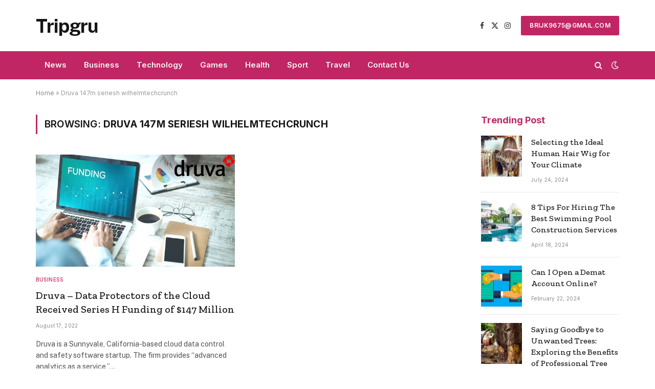

--- FILE ---
content_type: text/html; charset=UTF-8
request_url: https://www.tripgru.com/tag/druva-147m-seriesh-wilhelmtechcrunch/
body_size: 13735
content:
<!DOCTYPE html>
<html lang="en-US" class="s-light site-s-light">

<head>

	<meta charset="UTF-8" />
	<meta name="viewport" content="width=device-width, initial-scale=1" />
	<meta name='robots' content='index, follow, max-image-preview:large, max-snippet:-1, max-video-preview:-1' />

	<!-- This site is optimized with the Yoast SEO Premium plugin v21.7 (Yoast SEO v21.7) - https://yoast.com/wordpress/plugins/seo/ -->
	<title>Druva 147m seriesh wilhelmtechcrunch Archives - tripgru</title><link rel="preload" as="font" href="https://www.tripgru.com/wp-content/themes/smart-mag/css/icons/fonts/ts-icons.woff2?v2.7" type="font/woff2" crossorigin="anonymous" />
	<link rel="canonical" href="https://www.tripgru.com/tag/druva-147m-seriesh-wilhelmtechcrunch/" />
	<meta property="og:locale" content="en_US" />
	<meta property="og:type" content="article" />
	<meta property="og:title" content="Druva 147m seriesh wilhelmtechcrunch Archives" />
	<meta property="og:url" content="https://www.tripgru.com/tag/druva-147m-seriesh-wilhelmtechcrunch/" />
	<meta property="og:site_name" content="tripgru" />
	<meta name="twitter:card" content="summary_large_image" />
	<script type="application/ld+json" class="yoast-schema-graph">{"@context":"https://schema.org","@graph":[{"@type":"CollectionPage","@id":"https://www.tripgru.com/tag/druva-147m-seriesh-wilhelmtechcrunch/","url":"https://www.tripgru.com/tag/druva-147m-seriesh-wilhelmtechcrunch/","name":"Druva 147m seriesh wilhelmtechcrunch Archives - tripgru","isPartOf":{"@id":"https://www.tripgru.com/#website"},"primaryImageOfPage":{"@id":"https://www.tripgru.com/tag/druva-147m-seriesh-wilhelmtechcrunch/#primaryimage"},"image":{"@id":"https://www.tripgru.com/tag/druva-147m-seriesh-wilhelmtechcrunch/#primaryimage"},"thumbnailUrl":"https://www.tripgru.com/wp-content/uploads/2022/08/Druva-147m-seriesh-2b-wilhelmtechcrunch.jpg","breadcrumb":{"@id":"https://www.tripgru.com/tag/druva-147m-seriesh-wilhelmtechcrunch/#breadcrumb"},"inLanguage":"en-US"},{"@type":"ImageObject","inLanguage":"en-US","@id":"https://www.tripgru.com/tag/druva-147m-seriesh-wilhelmtechcrunch/#primaryimage","url":"https://www.tripgru.com/wp-content/uploads/2022/08/Druva-147m-seriesh-2b-wilhelmtechcrunch.jpg","contentUrl":"https://www.tripgru.com/wp-content/uploads/2022/08/Druva-147m-seriesh-2b-wilhelmtechcrunch.jpg","width":600,"height":400,"caption":"Druva 147m wilhelmWilhelm"},{"@type":"BreadcrumbList","@id":"https://www.tripgru.com/tag/druva-147m-seriesh-wilhelmtechcrunch/#breadcrumb","itemListElement":[{"@type":"ListItem","position":1,"name":"Home","item":"https://www.tripgru.com/"},{"@type":"ListItem","position":2,"name":"Druva 147m seriesh wilhelmtechcrunch"}]},{"@type":"WebSite","@id":"https://www.tripgru.com/#website","url":"https://www.tripgru.com/","name":"tripgru","description":"Just another WordPress site","potentialAction":[{"@type":"SearchAction","target":{"@type":"EntryPoint","urlTemplate":"https://www.tripgru.com/?s={search_term_string}"},"query-input":"required name=search_term_string"}],"inLanguage":"en-US"}]}</script>
	<!-- / Yoast SEO Premium plugin. -->


<link rel='dns-prefetch' href='//fonts.googleapis.com' />
<link rel="alternate" type="application/rss+xml" title="tripgru &raquo; Feed" href="https://www.tripgru.com/feed/" />
<link rel="alternate" type="application/rss+xml" title="tripgru &raquo; Comments Feed" href="https://www.tripgru.com/comments/feed/" />
<link rel="alternate" type="application/rss+xml" title="tripgru &raquo; Druva 147m seriesh wilhelmtechcrunch Tag Feed" href="https://www.tripgru.com/tag/druva-147m-seriesh-wilhelmtechcrunch/feed/" />
<style id='wp-img-auto-sizes-contain-inline-css' type='text/css'>
img:is([sizes=auto i],[sizes^="auto," i]){contain-intrinsic-size:3000px 1500px}
/*# sourceURL=wp-img-auto-sizes-contain-inline-css */
</style>
<style id='wp-emoji-styles-inline-css' type='text/css'>

	img.wp-smiley, img.emoji {
		display: inline !important;
		border: none !important;
		box-shadow: none !important;
		height: 1em !important;
		width: 1em !important;
		margin: 0 0.07em !important;
		vertical-align: -0.1em !important;
		background: none !important;
		padding: 0 !important;
	}
/*# sourceURL=wp-emoji-styles-inline-css */
</style>
<link rel='stylesheet' id='wp-block-library-css' href='https://www.tripgru.com/wp-includes/css/dist/block-library/style.min.css?ver=6.9' type='text/css' media='all' />
<style id='wp-block-heading-inline-css' type='text/css'>
h1:where(.wp-block-heading).has-background,h2:where(.wp-block-heading).has-background,h3:where(.wp-block-heading).has-background,h4:where(.wp-block-heading).has-background,h5:where(.wp-block-heading).has-background,h6:where(.wp-block-heading).has-background{padding:1.25em 2.375em}h1.has-text-align-left[style*=writing-mode]:where([style*=vertical-lr]),h1.has-text-align-right[style*=writing-mode]:where([style*=vertical-rl]),h2.has-text-align-left[style*=writing-mode]:where([style*=vertical-lr]),h2.has-text-align-right[style*=writing-mode]:where([style*=vertical-rl]),h3.has-text-align-left[style*=writing-mode]:where([style*=vertical-lr]),h3.has-text-align-right[style*=writing-mode]:where([style*=vertical-rl]),h4.has-text-align-left[style*=writing-mode]:where([style*=vertical-lr]),h4.has-text-align-right[style*=writing-mode]:where([style*=vertical-rl]),h5.has-text-align-left[style*=writing-mode]:where([style*=vertical-lr]),h5.has-text-align-right[style*=writing-mode]:where([style*=vertical-rl]),h6.has-text-align-left[style*=writing-mode]:where([style*=vertical-lr]),h6.has-text-align-right[style*=writing-mode]:where([style*=vertical-rl]){rotate:180deg}
/*# sourceURL=https://www.tripgru.com/wp-includes/blocks/heading/style.min.css */
</style>
<style id='wp-block-paragraph-inline-css' type='text/css'>
.is-small-text{font-size:.875em}.is-regular-text{font-size:1em}.is-large-text{font-size:2.25em}.is-larger-text{font-size:3em}.has-drop-cap:not(:focus):first-letter{float:left;font-size:8.4em;font-style:normal;font-weight:100;line-height:.68;margin:.05em .1em 0 0;text-transform:uppercase}body.rtl .has-drop-cap:not(:focus):first-letter{float:none;margin-left:.1em}p.has-drop-cap.has-background{overflow:hidden}:root :where(p.has-background){padding:1.25em 2.375em}:where(p.has-text-color:not(.has-link-color)) a{color:inherit}p.has-text-align-left[style*="writing-mode:vertical-lr"],p.has-text-align-right[style*="writing-mode:vertical-rl"]{rotate:180deg}
/*# sourceURL=https://www.tripgru.com/wp-includes/blocks/paragraph/style.min.css */
</style>
<style id='wp-block-quote-inline-css' type='text/css'>
.wp-block-quote{box-sizing:border-box;overflow-wrap:break-word}.wp-block-quote.is-large:where(:not(.is-style-plain)),.wp-block-quote.is-style-large:where(:not(.is-style-plain)){margin-bottom:1em;padding:0 1em}.wp-block-quote.is-large:where(:not(.is-style-plain)) p,.wp-block-quote.is-style-large:where(:not(.is-style-plain)) p{font-size:1.5em;font-style:italic;line-height:1.6}.wp-block-quote.is-large:where(:not(.is-style-plain)) cite,.wp-block-quote.is-large:where(:not(.is-style-plain)) footer,.wp-block-quote.is-style-large:where(:not(.is-style-plain)) cite,.wp-block-quote.is-style-large:where(:not(.is-style-plain)) footer{font-size:1.125em;text-align:right}.wp-block-quote>cite{display:block}
/*# sourceURL=https://www.tripgru.com/wp-includes/blocks/quote/style.min.css */
</style>
<style id='global-styles-inline-css' type='text/css'>
:root{--wp--preset--aspect-ratio--square: 1;--wp--preset--aspect-ratio--4-3: 4/3;--wp--preset--aspect-ratio--3-4: 3/4;--wp--preset--aspect-ratio--3-2: 3/2;--wp--preset--aspect-ratio--2-3: 2/3;--wp--preset--aspect-ratio--16-9: 16/9;--wp--preset--aspect-ratio--9-16: 9/16;--wp--preset--color--black: #000000;--wp--preset--color--cyan-bluish-gray: #abb8c3;--wp--preset--color--white: #ffffff;--wp--preset--color--pale-pink: #f78da7;--wp--preset--color--vivid-red: #cf2e2e;--wp--preset--color--luminous-vivid-orange: #ff6900;--wp--preset--color--luminous-vivid-amber: #fcb900;--wp--preset--color--light-green-cyan: #7bdcb5;--wp--preset--color--vivid-green-cyan: #00d084;--wp--preset--color--pale-cyan-blue: #8ed1fc;--wp--preset--color--vivid-cyan-blue: #0693e3;--wp--preset--color--vivid-purple: #9b51e0;--wp--preset--gradient--vivid-cyan-blue-to-vivid-purple: linear-gradient(135deg,rgb(6,147,227) 0%,rgb(155,81,224) 100%);--wp--preset--gradient--light-green-cyan-to-vivid-green-cyan: linear-gradient(135deg,rgb(122,220,180) 0%,rgb(0,208,130) 100%);--wp--preset--gradient--luminous-vivid-amber-to-luminous-vivid-orange: linear-gradient(135deg,rgb(252,185,0) 0%,rgb(255,105,0) 100%);--wp--preset--gradient--luminous-vivid-orange-to-vivid-red: linear-gradient(135deg,rgb(255,105,0) 0%,rgb(207,46,46) 100%);--wp--preset--gradient--very-light-gray-to-cyan-bluish-gray: linear-gradient(135deg,rgb(238,238,238) 0%,rgb(169,184,195) 100%);--wp--preset--gradient--cool-to-warm-spectrum: linear-gradient(135deg,rgb(74,234,220) 0%,rgb(151,120,209) 20%,rgb(207,42,186) 40%,rgb(238,44,130) 60%,rgb(251,105,98) 80%,rgb(254,248,76) 100%);--wp--preset--gradient--blush-light-purple: linear-gradient(135deg,rgb(255,206,236) 0%,rgb(152,150,240) 100%);--wp--preset--gradient--blush-bordeaux: linear-gradient(135deg,rgb(254,205,165) 0%,rgb(254,45,45) 50%,rgb(107,0,62) 100%);--wp--preset--gradient--luminous-dusk: linear-gradient(135deg,rgb(255,203,112) 0%,rgb(199,81,192) 50%,rgb(65,88,208) 100%);--wp--preset--gradient--pale-ocean: linear-gradient(135deg,rgb(255,245,203) 0%,rgb(182,227,212) 50%,rgb(51,167,181) 100%);--wp--preset--gradient--electric-grass: linear-gradient(135deg,rgb(202,248,128) 0%,rgb(113,206,126) 100%);--wp--preset--gradient--midnight: linear-gradient(135deg,rgb(2,3,129) 0%,rgb(40,116,252) 100%);--wp--preset--font-size--small: 13px;--wp--preset--font-size--medium: 20px;--wp--preset--font-size--large: 36px;--wp--preset--font-size--x-large: 42px;--wp--preset--spacing--20: 0.44rem;--wp--preset--spacing--30: 0.67rem;--wp--preset--spacing--40: 1rem;--wp--preset--spacing--50: 1.5rem;--wp--preset--spacing--60: 2.25rem;--wp--preset--spacing--70: 3.38rem;--wp--preset--spacing--80: 5.06rem;--wp--preset--shadow--natural: 6px 6px 9px rgba(0, 0, 0, 0.2);--wp--preset--shadow--deep: 12px 12px 50px rgba(0, 0, 0, 0.4);--wp--preset--shadow--sharp: 6px 6px 0px rgba(0, 0, 0, 0.2);--wp--preset--shadow--outlined: 6px 6px 0px -3px rgb(255, 255, 255), 6px 6px rgb(0, 0, 0);--wp--preset--shadow--crisp: 6px 6px 0px rgb(0, 0, 0);}:where(.is-layout-flex){gap: 0.5em;}:where(.is-layout-grid){gap: 0.5em;}body .is-layout-flex{display: flex;}.is-layout-flex{flex-wrap: wrap;align-items: center;}.is-layout-flex > :is(*, div){margin: 0;}body .is-layout-grid{display: grid;}.is-layout-grid > :is(*, div){margin: 0;}:where(.wp-block-columns.is-layout-flex){gap: 2em;}:where(.wp-block-columns.is-layout-grid){gap: 2em;}:where(.wp-block-post-template.is-layout-flex){gap: 1.25em;}:where(.wp-block-post-template.is-layout-grid){gap: 1.25em;}.has-black-color{color: var(--wp--preset--color--black) !important;}.has-cyan-bluish-gray-color{color: var(--wp--preset--color--cyan-bluish-gray) !important;}.has-white-color{color: var(--wp--preset--color--white) !important;}.has-pale-pink-color{color: var(--wp--preset--color--pale-pink) !important;}.has-vivid-red-color{color: var(--wp--preset--color--vivid-red) !important;}.has-luminous-vivid-orange-color{color: var(--wp--preset--color--luminous-vivid-orange) !important;}.has-luminous-vivid-amber-color{color: var(--wp--preset--color--luminous-vivid-amber) !important;}.has-light-green-cyan-color{color: var(--wp--preset--color--light-green-cyan) !important;}.has-vivid-green-cyan-color{color: var(--wp--preset--color--vivid-green-cyan) !important;}.has-pale-cyan-blue-color{color: var(--wp--preset--color--pale-cyan-blue) !important;}.has-vivid-cyan-blue-color{color: var(--wp--preset--color--vivid-cyan-blue) !important;}.has-vivid-purple-color{color: var(--wp--preset--color--vivid-purple) !important;}.has-black-background-color{background-color: var(--wp--preset--color--black) !important;}.has-cyan-bluish-gray-background-color{background-color: var(--wp--preset--color--cyan-bluish-gray) !important;}.has-white-background-color{background-color: var(--wp--preset--color--white) !important;}.has-pale-pink-background-color{background-color: var(--wp--preset--color--pale-pink) !important;}.has-vivid-red-background-color{background-color: var(--wp--preset--color--vivid-red) !important;}.has-luminous-vivid-orange-background-color{background-color: var(--wp--preset--color--luminous-vivid-orange) !important;}.has-luminous-vivid-amber-background-color{background-color: var(--wp--preset--color--luminous-vivid-amber) !important;}.has-light-green-cyan-background-color{background-color: var(--wp--preset--color--light-green-cyan) !important;}.has-vivid-green-cyan-background-color{background-color: var(--wp--preset--color--vivid-green-cyan) !important;}.has-pale-cyan-blue-background-color{background-color: var(--wp--preset--color--pale-cyan-blue) !important;}.has-vivid-cyan-blue-background-color{background-color: var(--wp--preset--color--vivid-cyan-blue) !important;}.has-vivid-purple-background-color{background-color: var(--wp--preset--color--vivid-purple) !important;}.has-black-border-color{border-color: var(--wp--preset--color--black) !important;}.has-cyan-bluish-gray-border-color{border-color: var(--wp--preset--color--cyan-bluish-gray) !important;}.has-white-border-color{border-color: var(--wp--preset--color--white) !important;}.has-pale-pink-border-color{border-color: var(--wp--preset--color--pale-pink) !important;}.has-vivid-red-border-color{border-color: var(--wp--preset--color--vivid-red) !important;}.has-luminous-vivid-orange-border-color{border-color: var(--wp--preset--color--luminous-vivid-orange) !important;}.has-luminous-vivid-amber-border-color{border-color: var(--wp--preset--color--luminous-vivid-amber) !important;}.has-light-green-cyan-border-color{border-color: var(--wp--preset--color--light-green-cyan) !important;}.has-vivid-green-cyan-border-color{border-color: var(--wp--preset--color--vivid-green-cyan) !important;}.has-pale-cyan-blue-border-color{border-color: var(--wp--preset--color--pale-cyan-blue) !important;}.has-vivid-cyan-blue-border-color{border-color: var(--wp--preset--color--vivid-cyan-blue) !important;}.has-vivid-purple-border-color{border-color: var(--wp--preset--color--vivid-purple) !important;}.has-vivid-cyan-blue-to-vivid-purple-gradient-background{background: var(--wp--preset--gradient--vivid-cyan-blue-to-vivid-purple) !important;}.has-light-green-cyan-to-vivid-green-cyan-gradient-background{background: var(--wp--preset--gradient--light-green-cyan-to-vivid-green-cyan) !important;}.has-luminous-vivid-amber-to-luminous-vivid-orange-gradient-background{background: var(--wp--preset--gradient--luminous-vivid-amber-to-luminous-vivid-orange) !important;}.has-luminous-vivid-orange-to-vivid-red-gradient-background{background: var(--wp--preset--gradient--luminous-vivid-orange-to-vivid-red) !important;}.has-very-light-gray-to-cyan-bluish-gray-gradient-background{background: var(--wp--preset--gradient--very-light-gray-to-cyan-bluish-gray) !important;}.has-cool-to-warm-spectrum-gradient-background{background: var(--wp--preset--gradient--cool-to-warm-spectrum) !important;}.has-blush-light-purple-gradient-background{background: var(--wp--preset--gradient--blush-light-purple) !important;}.has-blush-bordeaux-gradient-background{background: var(--wp--preset--gradient--blush-bordeaux) !important;}.has-luminous-dusk-gradient-background{background: var(--wp--preset--gradient--luminous-dusk) !important;}.has-pale-ocean-gradient-background{background: var(--wp--preset--gradient--pale-ocean) !important;}.has-electric-grass-gradient-background{background: var(--wp--preset--gradient--electric-grass) !important;}.has-midnight-gradient-background{background: var(--wp--preset--gradient--midnight) !important;}.has-small-font-size{font-size: var(--wp--preset--font-size--small) !important;}.has-medium-font-size{font-size: var(--wp--preset--font-size--medium) !important;}.has-large-font-size{font-size: var(--wp--preset--font-size--large) !important;}.has-x-large-font-size{font-size: var(--wp--preset--font-size--x-large) !important;}
/*# sourceURL=global-styles-inline-css */
</style>

<style id='classic-theme-styles-inline-css' type='text/css'>
/*! This file is auto-generated */
.wp-block-button__link{color:#fff;background-color:#32373c;border-radius:9999px;box-shadow:none;text-decoration:none;padding:calc(.667em + 2px) calc(1.333em + 2px);font-size:1.125em}.wp-block-file__button{background:#32373c;color:#fff;text-decoration:none}
/*# sourceURL=/wp-includes/css/classic-themes.min.css */
</style>
<link rel='stylesheet' id='elementor-lazyload-css' href='https://www.tripgru.com/wp-content/plugins/elementor/assets/css/modules/lazyload/frontend.min.css?ver=3.19.2' type='text/css' media='all' />
<link rel='stylesheet' id='smartmag-core-css' href='https://www.tripgru.com/wp-content/themes/smart-mag/style.css?ver=9.5.0' type='text/css' media='all' />
<style id='smartmag-core-inline-css' type='text/css'>
:root { --c-main: #c12664;
--c-main-rgb: 193,38,100;
--ui-font: "Inter", system-ui, -apple-system, "Segoe UI", Arial, sans-serif;
--title-font: "Inter", system-ui, -apple-system, "Segoe UI", Arial, sans-serif;
--h-font: "Inter", system-ui, -apple-system, "Segoe UI", Arial, sans-serif;
--title-font: "Zilla Slab", system-ui, -apple-system, "Segoe UI", Arial, sans-serif;
--h-font: "Zilla Slab", system-ui, -apple-system, "Segoe UI", Arial, sans-serif;
--text-h-font: var(--h-font);
--title-size-xs: 16px;
--title-size-m: 20px;
--main-width: 1140px;
--excerpt-size: 14px; }
.s-dark body { background-color: #0b0e23; }
.post-title:not(._) { font-weight: 500; }
:root { --sidebar-width: 270px; }
.ts-row, .has-el-gap { --sidebar-c-width: calc(var(--sidebar-width) + var(--grid-gutter-h) + var(--sidebar-c-pad)); }
.main-sidebar .widget { margin-bottom: 45px; }
.smart-head-main .smart-head-mid { --head-h: 100px; }
.s-dark .smart-head-main .smart-head-mid,
.smart-head-main .s-dark.smart-head-mid { background-color: #0b0e23; }
.smart-head-main .smart-head-mid { border-top-color: var(--c-main); }
.s-dark .smart-head-main .smart-head-bot,
.smart-head-main .s-dark.smart-head-bot { background-color: var(--c-main); }
.smart-head-main .smart-head-bot { border-top-width: 0px; }
.s-dark .navigation-main { --c-nav: #f9f9f9; --c-nav-hov: #eaeaea; }
.s-dark .navigation { --c-nav-drop-bg: #72103a; }
.s-dark .off-canvas, .off-canvas.s-dark { background-color: #19010d; }
.navigation-small .menu > li > a { font-weight: 600; }
.s-dark .smart-head-main .search-icon:hover,
.smart-head-main .s-dark .search-icon:hover { color: #ffffff; }
.s-dark .smart-head-main .scheme-switcher a:hover,
.smart-head-main .s-dark .scheme-switcher a:hover { color: #ffffff; }
.s-dark .smart-head-main .offcanvas-toggle:hover,
.smart-head-main .s-dark .offcanvas-toggle:hover { --c-hamburger: #ffffff; }
.smart-head-main .offcanvas-toggle { transform: scale(0.8); }
.s-dark .upper-footer { background-color: #141a34; color: #e8e8e8; }
.s-dark .lower-footer { background-color: #0f1430; }
.post-meta .meta-item, .post-meta .text-in { font-size: 10px; font-weight: normal; text-transform: initial; letter-spacing: 0.03em; }
.post-meta .post-author > a { color: #4c4c4c; }
.s-dark .post-meta .post-author > a { color: #ffffff; }
.s-dark .post-meta .post-cat > a { color: #ffffff; }
.block-head .heading { font-family: "Inter", system-ui, -apple-system, "Segoe UI", Arial, sans-serif; }
.block-head-b .heading { font-family: "Inter", system-ui, -apple-system, "Segoe UI", Arial, sans-serif; font-weight: bold; text-transform: initial; }
.block-head-b { --space-below: 20px; }
.block-head-b .heading { color: var(--c-main); }
.s-dark .block-head-b .heading { color: #ffffff; }
.has-nums-a .l-post .post-title:before,
.has-nums-b .l-post .content:before { font-size: 34px; font-weight: 500; }
.has-nums:not(.has-nums-c) { --num-color: var(--c-main); }
.s-dark .has-nums:not(.has-nums-c) { --num-color: #ffafd4; }
.loop-small .media { width: 35%; max-width: 50%; }
.loop-small .media:not(i) { max-width: 80px; }
.post-meta-single .meta-item, .post-meta-single .text-in { font-size: 12px; }
.post-content h1, .post-content h2, .post-content h3, .post-content h4, .post-content h5, .post-content h6 { font-weight: 600; }
.site-s-light .entry-content { color: #333333; }
.post-share-b:not(.is-not-global) { --service-height: 36px; --service-gap: 8px; --service-b-radius: 1px; }
.post-share-b:not(.is-not-global) .service .label { font-size: 12px; }
.s-head-modern .sub-title { font-size: 15px; }
.site-s-light .s-head-modern .sub-title { color: #777777; }
.site-s-light .s-head-modern-a .post-meta { --c-post-meta: #7c7c7c; }
@media (min-width: 1200px) { .block-head-b .heading { font-size: 18px; }
.entry-content { font-size: 16px; } }
@media (min-width: 940px) and (max-width: 1200px) { .ts-row, .has-el-gap { --sidebar-c-width: calc(var(--sidebar-width) + var(--grid-gutter-h) + var(--sidebar-c-pad)); } }
@media (min-width: 768px) and (max-width: 940px) { .ts-contain, .main { padding-left: 35px; padding-right: 35px; } }
@media (max-width: 767px) { .ts-contain, .main { padding-left: 25px; padding-right: 25px; } }


/*# sourceURL=smartmag-core-inline-css */
</style>
<link rel='stylesheet' id='smartmag-fonts-css' href='https://fonts.googleapis.com/css?family=Public+Sans%3A400%2C400i%2C500%2C600%2C700&#038;display=swap' type='text/css' media='all' />
<link rel='stylesheet' id='smartmag-magnific-popup-css' href='https://www.tripgru.com/wp-content/themes/smart-mag/css/lightbox.css?ver=9.5.0' type='text/css' media='all' />
<link rel='stylesheet' id='smartmag-icons-css' href='https://www.tripgru.com/wp-content/themes/smart-mag/css/icons/icons.css?ver=9.5.0' type='text/css' media='all' />
<link rel='stylesheet' id='smartmag-gfonts-custom-css' href='https://fonts.googleapis.com/css?family=Inter%3A400%2C500%2C600%2C700%2Cbold%7CZilla+Slab%3A400%2C500%2C600%2C700&#038;display=swap' type='text/css' media='all' />
<script type="text/javascript" src="https://www.tripgru.com/wp-includes/js/jquery/jquery.min.js?ver=3.7.1" id="jquery-core-js"></script>
<script type="text/javascript" src="https://www.tripgru.com/wp-includes/js/jquery/jquery-migrate.min.js?ver=3.4.1" id="jquery-migrate-js"></script>
<link rel="https://api.w.org/" href="https://www.tripgru.com/wp-json/" /><link rel="alternate" title="JSON" type="application/json" href="https://www.tripgru.com/wp-json/wp/v2/tags/56" /><link rel="EditURI" type="application/rsd+xml" title="RSD" href="https://www.tripgru.com/xmlrpc.php?rsd" />
<meta name="generator" content="WordPress 6.9" />

		<script>
		var BunyadSchemeKey = 'bunyad-scheme';
		(() => {
			const d = document.documentElement;
			const c = d.classList;
			var scheme = localStorage.getItem(BunyadSchemeKey);
			
			if (scheme) {
				d.dataset.origClass = c;
				scheme === 'dark' ? c.remove('s-light', 'site-s-light') : c.remove('s-dark', 'site-s-dark');
				c.add('site-s-' + scheme, 's-' + scheme);
			}
		})();
		</script>
		<meta name="generator" content="Elementor 3.19.2; features: e_optimized_assets_loading, e_optimized_css_loading, e_font_icon_svg, additional_custom_breakpoints, block_editor_assets_optimize, e_image_loading_optimization; settings: css_print_method-external, google_font-enabled, font_display-swap">
<link rel="icon" href="https://www.tripgru.com/wp-content/uploads/2023/03/cropped-tripgru-favicon-512x512-1-32x32.png" sizes="32x32" />
<link rel="icon" href="https://www.tripgru.com/wp-content/uploads/2023/03/cropped-tripgru-favicon-512x512-1-192x192.png" sizes="192x192" />
<link rel="apple-touch-icon" href="https://www.tripgru.com/wp-content/uploads/2023/03/cropped-tripgru-favicon-512x512-1-180x180.png" />
<meta name="msapplication-TileImage" content="https://www.tripgru.com/wp-content/uploads/2023/03/cropped-tripgru-favicon-512x512-1-270x270.png" />


</head>

<body class="archive tag tag-druva-147m-seriesh-wilhelmtechcrunch tag-56 wp-theme-smart-mag right-sidebar has-lb has-lb-sm layout-normal e-lazyload elementor-default elementor-kit-766">



<div class="main-wrap">

	
<div class="off-canvas-backdrop"></div>
<div class="mobile-menu-container off-canvas s-dark hide-menu-lg" id="off-canvas">

	<div class="off-canvas-head">
		<a href="#" class="close">
			<span class="visuallyhidden">Close Menu</span>
			<i class="tsi tsi-times"></i>
		</a>

		<div class="ts-logo">
					</div>
	</div>

	<div class="off-canvas-content">

		
			<ul id="menu-td-demo-header-menu" class="mobile-menu"><li id="menu-item-250" class="menu-item menu-item-type-taxonomy menu-item-object-category menu-item-250"><a href="https://www.tripgru.com/category/news/">News</a></li>
<li id="menu-item-248" class="menu-item menu-item-type-taxonomy menu-item-object-category menu-item-248"><a href="https://www.tripgru.com/category/business/">Business</a></li>
<li id="menu-item-253" class="menu-item menu-item-type-taxonomy menu-item-object-category menu-item-253"><a href="https://www.tripgru.com/category/technology/">Technology</a></li>
<li id="menu-item-255" class="menu-item menu-item-type-taxonomy menu-item-object-category menu-item-255"><a href="https://www.tripgru.com/category/games/">Games</a></li>
<li id="menu-item-249" class="menu-item menu-item-type-taxonomy menu-item-object-category menu-item-249"><a href="https://www.tripgru.com/category/health/">Health</a></li>
<li id="menu-item-252" class="menu-item menu-item-type-taxonomy menu-item-object-category menu-item-252"><a href="https://www.tripgru.com/category/sport/">Sport</a></li>
<li id="menu-item-254" class="menu-item menu-item-type-taxonomy menu-item-object-category menu-item-254"><a href="https://www.tripgru.com/category/travel/">Travel</a></li>
<li id="menu-item-741" class="menu-item menu-item-type-post_type menu-item-object-page menu-item-741"><a href="https://www.tripgru.com/contact-us/">Contact Us</a></li>
</ul>
		
		
		
		<div class="spc-social-block spc-social spc-social-b smart-head-social">
		
			
				<a href="#" class="link service s-facebook" target="_blank" rel="nofollow noopener">
					<i class="icon tsi tsi-facebook"></i>					<span class="visuallyhidden">Facebook</span>
				</a>
									
			
				<a href="#" class="link service s-twitter" target="_blank" rel="nofollow noopener">
					<i class="icon tsi tsi-twitter"></i>					<span class="visuallyhidden">X (Twitter)</span>
				</a>
									
			
				<a href="#" class="link service s-instagram" target="_blank" rel="nofollow noopener">
					<i class="icon tsi tsi-instagram"></i>					<span class="visuallyhidden">Instagram</span>
				</a>
									
			
		</div>

		
	</div>

</div>
<div class="smart-head smart-head-a smart-head-main" id="smart-head" data-sticky="auto" data-sticky-type="smart" data-sticky-full>
	
	<div class="smart-head-row smart-head-mid is-light smart-head-row-full">

		<div class="inner wrap">

							
				<div class="items items-left ">
					<a href="https://www.tripgru.com/" title="tripgru" rel="home" class="logo-link ts-logo text-logo">
		<span>
			
				Tripgru
					</span>
	</a>				</div>

							
				<div class="items items-center empty">
								</div>

							
				<div class="items items-right ">
				
		<div class="spc-social-block spc-social spc-social-a smart-head-social">
		
			
				<a href="#" class="link service s-facebook" target="_blank" rel="nofollow noopener">
					<i class="icon tsi tsi-facebook"></i>					<span class="visuallyhidden">Facebook</span>
				</a>
									
			
				<a href="#" class="link service s-twitter" target="_blank" rel="nofollow noopener">
					<i class="icon tsi tsi-twitter"></i>					<span class="visuallyhidden">X (Twitter)</span>
				</a>
									
			
				<a href="#" class="link service s-instagram" target="_blank" rel="nofollow noopener">
					<i class="icon tsi tsi-instagram"></i>					<span class="visuallyhidden">Instagram</span>
				</a>
									
			
		</div>

		
	<a href="mailto:brijk9675@gmail.com" class="ts-button ts-button-a ts-button1">
		brijk9675@gmail.com	</a>
				</div>

						
		</div>
	</div>

	
	<div class="smart-head-row smart-head-bot s-dark smart-head-row-full">

		<div class="inner wrap">

							
				<div class="items items-left ">
					<div class="nav-wrap">
		<nav class="navigation navigation-main nav-hov-a">
			<ul id="menu-td-demo-header-menu-1" class="menu"><li class="menu-item menu-item-type-taxonomy menu-item-object-category menu-cat-7 menu-item-250"><a href="https://www.tripgru.com/category/news/">News</a></li>
<li class="menu-item menu-item-type-taxonomy menu-item-object-category menu-cat-4 menu-item-248"><a href="https://www.tripgru.com/category/business/">Business</a></li>
<li class="menu-item menu-item-type-taxonomy menu-item-object-category menu-cat-29 menu-item-253"><a href="https://www.tripgru.com/category/technology/">Technology</a></li>
<li class="menu-item menu-item-type-taxonomy menu-item-object-category menu-cat-51 menu-item-255"><a href="https://www.tripgru.com/category/games/">Games</a></li>
<li class="menu-item menu-item-type-taxonomy menu-item-object-category menu-cat-50 menu-item-249"><a href="https://www.tripgru.com/category/health/">Health</a></li>
<li class="menu-item menu-item-type-taxonomy menu-item-object-category menu-cat-9 menu-item-252"><a href="https://www.tripgru.com/category/sport/">Sport</a></li>
<li class="menu-item menu-item-type-taxonomy menu-item-object-category menu-cat-11 menu-item-254"><a href="https://www.tripgru.com/category/travel/">Travel</a></li>
<li class="menu-item menu-item-type-post_type menu-item-object-page menu-item-741"><a href="https://www.tripgru.com/contact-us/">Contact Us</a></li>
</ul>		</nav>
	</div>
				</div>

							
				<div class="items items-center empty">
								</div>

							
				<div class="items items-right ">
				

	<a href="#" class="search-icon has-icon-only is-icon" title="Search">
		<i class="tsi tsi-search"></i>
	</a>


<div class="scheme-switcher has-icon-only">
	<a href="#" class="toggle is-icon toggle-dark" title="Switch to Dark Design - easier on eyes.">
		<i class="icon tsi tsi-moon"></i>
	</a>
	<a href="#" class="toggle is-icon toggle-light" title="Switch to Light Design.">
		<i class="icon tsi tsi-bright"></i>
	</a>
</div>				</div>

						
		</div>
	</div>

	</div>
<div class="smart-head smart-head-a smart-head-mobile" id="smart-head-mobile" data-sticky="mid" data-sticky-type="smart" data-sticky-full>
	
	<div class="smart-head-row smart-head-mid smart-head-row-3 s-dark smart-head-row-full">

		<div class="inner wrap">

							
				<div class="items items-left ">
				
<button class="offcanvas-toggle has-icon" type="button" aria-label="Menu">
	<span class="hamburger-icon hamburger-icon-a">
		<span class="inner"></span>
	</span>
</button>				</div>

							
				<div class="items items-center ">
					<a href="https://www.tripgru.com/" title="tripgru" rel="home" class="logo-link ts-logo text-logo">
		<span>
			
				Tripgru
					</span>
	</a>				</div>

							
				<div class="items items-right ">
				

	<a href="#" class="search-icon has-icon-only is-icon" title="Search">
		<i class="tsi tsi-search"></i>
	</a>

				</div>

						
		</div>
	</div>

	</div>
<nav class="breadcrumbs is-full-width breadcrumbs-a" id="breadcrumb"><div class="inner ts-contain "><span><span><a href="https://www.tripgru.com/">Home</a></span> » <span class="breadcrumb_last" aria-current="page">Druva 147m seriesh wilhelmtechcrunch</span></span></div></nav>
<div class="main ts-contain cf right-sidebar">
			<div class="ts-row">
			<div class="col-8 main-content">

							<h1 class="archive-heading">
					Browsing: <span>Druva 147m seriesh wilhelmtechcrunch</span>				</h1>
						
					
							
					<section class="block-wrap block-grid mb-none" data-id="1">

				
			<div class="block-content">
					
	<div class="loop loop-grid loop-grid-base grid grid-2 md:grid-2 xs:grid-1">

					
<article class="l-post grid-post grid-base-post">

	
			<div class="media">

		
			<a href="https://www.tripgru.com/druva-147m-series-2b-wilhelmtechcrunch/" class="image-link media-ratio ratio-16-9" title="Druva – Data Protectors of the Cloud Received Series H Funding of $147 Million"><span data-bgsrc="https://www.tripgru.com/wp-content/uploads/2022/08/Druva-147m-seriesh-2b-wilhelmtechcrunch.jpg" class="img bg-cover wp-post-image attachment-bunyad-grid size-bunyad-grid no-lazy skip-lazy" role="img" aria-label="Druva 147m wilhelmWilhelm"></span></a>			
			
			
			
		
		</div>
	

	
		<div class="content">

			<div class="post-meta post-meta-a has-below"><div class="post-meta-items meta-above"><span class="meta-item post-cat">
						
						<a href="https://www.tripgru.com/category/business/" class="category term-color-4" rel="category">Business</a>
					</span>
					</div><h2 class="is-title post-title"><a href="https://www.tripgru.com/druva-147m-series-2b-wilhelmtechcrunch/">Druva – Data Protectors of the Cloud Received Series H Funding of $147 Million</a></h2><div class="post-meta-items meta-below"><span class="meta-item date"><span class="date-link"><time class="post-date" datetime="2022-08-17T10:22:45+00:00">August 17, 2022</time></span></span></div></div>			
						
				<div class="excerpt">
					<p>Druva is a Sunnyvale, California-based cloud data control and safety software startup. The firm provides &#8220;advanced analytics as a service,&#8221;&hellip;</p>
				</div>
			
			
			
		</div>

	
</article>		
	</div>

	

	<nav class="main-pagination pagination-numbers" data-type="numbers">
			</nav>


	
			</div>

		</section>
		
			</div>
			
					
	
	<aside class="col-4 main-sidebar has-sep" data-sticky="1">
	
			<div class="inner theiaStickySidebar">
		
			
		<div id="smartmag-block-posts-small-4" class="widget ts-block-widget smartmag-widget-posts-small">		
		<div class="block">
					<section class="block-wrap block-posts-small block-sc mb-none" data-id="2">

			<div class="widget-title block-head block-head-ac block-head block-head-ac block-head-b is-left has-style"><h5 class="heading">Trending Post</h5></div>	
			<div class="block-content">
				
	<div class="loop loop-small loop-small-a loop-sep loop-small-sep grid grid-1 md:grid-1 sm:grid-1 xs:grid-1">

					
<article class="l-post small-post small-a-post m-pos-left">

	
			<div class="media">

		
			<a href="https://www.tripgru.com/selecting-the-ideal-human-hair-wig-for-your-climate/" class="image-link media-ratio ratio-1-1" title="Selecting the Ideal Human Hair Wig for Your Climate"><span data-bgsrc="https://www.tripgru.com/wp-content/uploads/2024/07/human-hair-wigs-300x225.jpg" class="img bg-cover wp-post-image attachment-medium size-medium lazyload" data-bgset="https://www.tripgru.com/wp-content/uploads/2024/07/human-hair-wigs-300x225.jpg 300w, https://www.tripgru.com/wp-content/uploads/2024/07/human-hair-wigs-1024x768.jpg 1024w, https://www.tripgru.com/wp-content/uploads/2024/07/human-hair-wigs-768x576.jpg 768w, https://www.tripgru.com/wp-content/uploads/2024/07/human-hair-wigs-150x113.jpg 150w, https://www.tripgru.com/wp-content/uploads/2024/07/human-hair-wigs-450x338.jpg 450w, https://www.tripgru.com/wp-content/uploads/2024/07/human-hair-wigs-600x450.jpg 600w, https://www.tripgru.com/wp-content/uploads/2024/07/human-hair-wigs.jpg 1200w" data-sizes="(max-width: 131px) 100vw, 131px" role="img" aria-label="human-hair-wigs"></span></a>			
			
			
			
		
		</div>
	

	
		<div class="content">

			<div class="post-meta post-meta-a post-meta-left has-below"><h4 class="is-title post-title"><a href="https://www.tripgru.com/selecting-the-ideal-human-hair-wig-for-your-climate/">Selecting the Ideal Human Hair Wig for Your Climate</a></h4><div class="post-meta-items meta-below"><span class="meta-item date"><span class="date-link"><time class="post-date" datetime="2024-07-24T07:18:49+00:00">July 24, 2024</time></span></span></div></div>			
			
			
		</div>

	
</article>	
					
<article class="l-post small-post small-a-post m-pos-left">

	
			<div class="media">

		
			<a href="https://www.tripgru.com/8-tips-for-hiring-the-best-swimming-pool-construction-services/" class="image-link media-ratio ratio-1-1" title="8 Tips For Hiring The Best Swimming Pool Construction Services"><span data-bgsrc="https://www.tripgru.com/wp-content/uploads/2024/04/life-300x200.jpg" class="img bg-cover wp-post-image attachment-medium size-medium lazyload" data-bgset="https://www.tripgru.com/wp-content/uploads/2024/04/life-300x200.jpg 300w, https://www.tripgru.com/wp-content/uploads/2024/04/life-450x300.jpg 450w, https://www.tripgru.com/wp-content/uploads/2024/04/life-600x400.jpg 600w, https://www.tripgru.com/wp-content/uploads/2024/04/life.jpg 700w" data-sizes="(max-width: 131px) 100vw, 131px"></span></a>			
			
			
			
		
		</div>
	

	
		<div class="content">

			<div class="post-meta post-meta-a post-meta-left has-below"><h4 class="is-title post-title"><a href="https://www.tripgru.com/8-tips-for-hiring-the-best-swimming-pool-construction-services/">8 Tips For Hiring The Best Swimming Pool Construction Services</a></h4><div class="post-meta-items meta-below"><span class="meta-item date"><span class="date-link"><time class="post-date" datetime="2024-04-18T08:55:06+00:00">April 18, 2024</time></span></span></div></div>			
			
			
		</div>

	
</article>	
					
<article class="l-post small-post small-a-post m-pos-left">

	
			<div class="media">

		
			<a href="https://www.tripgru.com/can-i-open-a-demat-account-online/" class="image-link media-ratio ratio-1-1" title="Can I Open a Demat Account Online?"><span data-bgsrc="https://www.tripgru.com/wp-content/uploads/2024/02/Business-300x150.jpg" class="img bg-cover wp-post-image attachment-medium size-medium lazyload" data-bgset="https://www.tripgru.com/wp-content/uploads/2024/02/Business-300x150.jpg 300w, https://www.tripgru.com/wp-content/uploads/2024/02/Business-768x384.jpg 768w, https://www.tripgru.com/wp-content/uploads/2024/02/Business-450x225.jpg 450w, https://www.tripgru.com/wp-content/uploads/2024/02/Business-600x300.jpg 600w, https://www.tripgru.com/wp-content/uploads/2024/02/Business.jpg 840w" data-sizes="(max-width: 131px) 100vw, 131px" role="img" aria-label="I Open a Demat Account Online"></span></a>			
			
			
			
		
		</div>
	

	
		<div class="content">

			<div class="post-meta post-meta-a post-meta-left has-below"><h4 class="is-title post-title"><a href="https://www.tripgru.com/can-i-open-a-demat-account-online/">Can I Open a Demat Account Online?</a></h4><div class="post-meta-items meta-below"><span class="meta-item date"><span class="date-link"><time class="post-date" datetime="2024-02-22T09:32:29+00:00">February 22, 2024</time></span></span></div></div>			
			
			
		</div>

	
</article>	
					
<article class="l-post small-post small-a-post m-pos-left">

	
			<div class="media">

		
			<a href="https://www.tripgru.com/saying-goodbye-to-unwanted-trees-exploring-the-benefits-of-professional-tree-removal-services/" class="image-link media-ratio ratio-1-1" title="Saying Goodbye to Unwanted Trees: Exploring the Benefits of Professional Tree Removal Services"><span data-bgsrc="https://www.tripgru.com/wp-content/uploads/2024/01/Tree-Removal-Services-300x171.jpg" class="img bg-cover wp-post-image attachment-medium size-medium lazyload" data-bgset="https://www.tripgru.com/wp-content/uploads/2024/01/Tree-Removal-Services-300x171.jpg 300w, https://www.tripgru.com/wp-content/uploads/2024/01/Tree-Removal-Services-450x257.jpg 450w, https://www.tripgru.com/wp-content/uploads/2024/01/Tree-Removal-Services-600x343.jpg 600w, https://www.tripgru.com/wp-content/uploads/2024/01/Tree-Removal-Services.jpg 630w" data-sizes="(max-width: 131px) 100vw, 131px" role="img" aria-label="Tree Removal Services"></span></a>			
			
			
			
		
		</div>
	

	
		<div class="content">

			<div class="post-meta post-meta-a post-meta-left has-below"><h4 class="is-title post-title"><a href="https://www.tripgru.com/saying-goodbye-to-unwanted-trees-exploring-the-benefits-of-professional-tree-removal-services/">Saying Goodbye to Unwanted Trees: Exploring the Benefits of Professional Tree Removal Services</a></h4><div class="post-meta-items meta-below"><span class="meta-item date"><span class="date-link"><time class="post-date" datetime="2024-01-03T11:18:33+00:00">January 3, 2024</time></span></span></div></div>			
			
			
		</div>

	
</article>	
					
<article class="l-post small-post small-a-post m-pos-left">

	
			<div class="media">

		
			<a href="https://www.tripgru.com/movies-platform-what-makes-india-run-movies-well/" class="image-link media-ratio ratio-1-1" title="Movies platform: What makes India run movies well?"><span data-bgsrc="https://www.tripgru.com/wp-content/uploads/2023/12/Moviesda-4-300x180.jpg" class="img bg-cover wp-post-image attachment-medium size-medium lazyload" data-bgset="https://www.tripgru.com/wp-content/uploads/2023/12/Moviesda-4-300x180.jpg 300w, https://www.tripgru.com/wp-content/uploads/2023/12/Moviesda-4-1024x614.jpg 1024w, https://www.tripgru.com/wp-content/uploads/2023/12/Moviesda-4-768x461.jpg 768w, https://www.tripgru.com/wp-content/uploads/2023/12/Moviesda-4-450x270.jpg 450w, https://www.tripgru.com/wp-content/uploads/2023/12/Moviesda-4-600x360.jpg 600w, https://www.tripgru.com/wp-content/uploads/2023/12/Moviesda-4.jpg 1200w" data-sizes="(max-width: 131px) 100vw, 131px" role="img" aria-label="Moviesda"></span></a>			
			
			
			
		
		</div>
	

	
		<div class="content">

			<div class="post-meta post-meta-a post-meta-left has-below"><h4 class="is-title post-title"><a href="https://www.tripgru.com/movies-platform-what-makes-india-run-movies-well/">Movies platform: What makes India run movies well?</a></h4><div class="post-meta-items meta-below"><span class="meta-item date"><span class="date-link"><time class="post-date" datetime="2023-12-19T14:15:21+00:00">December 19, 2023</time></span></span></div></div>			
			
			
		</div>

	
</article>	
		
	</div>

					</div>

		</section>
				</div>

		</div>		</div>
	
	</aside>
	
			
		</div>
	</div>

			<footer class="main-footer cols-gap-lg footer-bold s-dark">

						<div class="upper-footer bold-footer-upper">
			<div class="ts-contain wrap">
				<div class="widgets row cf">
					
		<div class="widget col-4 widget-about">		
					
			<div class="widget-title block-head block-head-ac block-head block-head-ac block-head-b is-left has-style"><h5 class="heading">About</h5></div>			
			
		<div class="inner ">
		
						
						
			<div class="base-text about-text"><p>For any quarry contact us at: brijk9675@gmail.com</p>
</div>

			
		</div>

		</div>		
		
		<div class="widget col-4 widget_recent_entries">
		<div class="widget-title block-head block-head-ac block-head block-head-ac block-head-b is-left has-style"><h5 class="heading">Recent Posts</h5></div>
		<ul>
											<li>
					<a href="https://www.tripgru.com/selecting-the-ideal-human-hair-wig-for-your-climate/">Selecting the Ideal Human Hair Wig for Your Climate</a>
									</li>
											<li>
					<a href="https://www.tripgru.com/8-tips-for-hiring-the-best-swimming-pool-construction-services/">8 Tips For Hiring The Best Swimming Pool Construction Services</a>
									</li>
											<li>
					<a href="https://www.tripgru.com/can-i-open-a-demat-account-online/">Can I Open a Demat Account Online?</a>
									</li>
											<li>
					<a href="https://www.tripgru.com/saying-goodbye-to-unwanted-trees-exploring-the-benefits-of-professional-tree-removal-services/">Saying Goodbye to Unwanted Trees: Exploring the Benefits of Professional Tree Removal Services</a>
									</li>
											<li>
					<a href="https://www.tripgru.com/movies-platform-what-makes-india-run-movies-well/">Movies platform: What makes India run movies well?</a>
									</li>
					</ul>

		</div>
		<div class="widget col-4 ts-block-widget smartmag-widget-posts-small">		
		<div class="block">
					<section class="block-wrap block-posts-small block-sc mb-none" data-id="3">

				
			<div class="block-content">
				
	<div class="loop loop-small loop-small-a loop-sep loop-small-sep grid grid-1 md:grid-1 sm:grid-1 xs:grid-1">

					
<article class="l-post small-post small-a-post m-pos-left">

	
			<div class="media">

		
			<a href="https://www.tripgru.com/selecting-the-ideal-human-hair-wig-for-your-climate/" class="image-link media-ratio ratio-1-1" title="Selecting the Ideal Human Hair Wig for Your Climate"><span data-bgsrc="https://www.tripgru.com/wp-content/uploads/2024/07/human-hair-wigs-300x225.jpg" class="img bg-cover wp-post-image attachment-medium size-medium lazyload" data-bgset="https://www.tripgru.com/wp-content/uploads/2024/07/human-hair-wigs-300x225.jpg 300w, https://www.tripgru.com/wp-content/uploads/2024/07/human-hair-wigs-1024x768.jpg 1024w, https://www.tripgru.com/wp-content/uploads/2024/07/human-hair-wigs-768x576.jpg 768w, https://www.tripgru.com/wp-content/uploads/2024/07/human-hair-wigs-150x113.jpg 150w, https://www.tripgru.com/wp-content/uploads/2024/07/human-hair-wigs-450x338.jpg 450w, https://www.tripgru.com/wp-content/uploads/2024/07/human-hair-wigs-600x450.jpg 600w, https://www.tripgru.com/wp-content/uploads/2024/07/human-hair-wigs.jpg 1200w" data-sizes="(max-width: 131px) 100vw, 131px" role="img" aria-label="human-hair-wigs"></span></a>			
			
			
			
		
		</div>
	

	
		<div class="content">

			<div class="post-meta post-meta-a post-meta-left has-below"><h4 class="is-title post-title"><a href="https://www.tripgru.com/selecting-the-ideal-human-hair-wig-for-your-climate/">Selecting the Ideal Human Hair Wig for Your Climate</a></h4><div class="post-meta-items meta-below"><span class="meta-item date"><span class="date-link"><time class="post-date" datetime="2024-07-24T07:18:49+00:00">July 24, 2024</time></span></span></div></div>			
			
			
		</div>

	
</article>	
					
<article class="l-post small-post small-a-post m-pos-left">

	
			<div class="media">

		
			<a href="https://www.tripgru.com/8-tips-for-hiring-the-best-swimming-pool-construction-services/" class="image-link media-ratio ratio-1-1" title="8 Tips For Hiring The Best Swimming Pool Construction Services"><span data-bgsrc="https://www.tripgru.com/wp-content/uploads/2024/04/life-300x200.jpg" class="img bg-cover wp-post-image attachment-medium size-medium lazyload" data-bgset="https://www.tripgru.com/wp-content/uploads/2024/04/life-300x200.jpg 300w, https://www.tripgru.com/wp-content/uploads/2024/04/life-450x300.jpg 450w, https://www.tripgru.com/wp-content/uploads/2024/04/life-600x400.jpg 600w, https://www.tripgru.com/wp-content/uploads/2024/04/life.jpg 700w" data-sizes="(max-width: 131px) 100vw, 131px"></span></a>			
			
			
			
		
		</div>
	

	
		<div class="content">

			<div class="post-meta post-meta-a post-meta-left has-below"><h4 class="is-title post-title"><a href="https://www.tripgru.com/8-tips-for-hiring-the-best-swimming-pool-construction-services/">8 Tips For Hiring The Best Swimming Pool Construction Services</a></h4><div class="post-meta-items meta-below"><span class="meta-item date"><span class="date-link"><time class="post-date" datetime="2024-04-18T08:55:06+00:00">April 18, 2024</time></span></span></div></div>			
			
			
		</div>

	
</article>	
					
<article class="l-post small-post small-a-post m-pos-left">

	
			<div class="media">

		
			<a href="https://www.tripgru.com/can-i-open-a-demat-account-online/" class="image-link media-ratio ratio-1-1" title="Can I Open a Demat Account Online?"><span data-bgsrc="https://www.tripgru.com/wp-content/uploads/2024/02/Business-300x150.jpg" class="img bg-cover wp-post-image attachment-medium size-medium lazyload" data-bgset="https://www.tripgru.com/wp-content/uploads/2024/02/Business-300x150.jpg 300w, https://www.tripgru.com/wp-content/uploads/2024/02/Business-768x384.jpg 768w, https://www.tripgru.com/wp-content/uploads/2024/02/Business-450x225.jpg 450w, https://www.tripgru.com/wp-content/uploads/2024/02/Business-600x300.jpg 600w, https://www.tripgru.com/wp-content/uploads/2024/02/Business.jpg 840w" data-sizes="(max-width: 131px) 100vw, 131px" role="img" aria-label="I Open a Demat Account Online"></span></a>			
			
			
			
		
		</div>
	

	
		<div class="content">

			<div class="post-meta post-meta-a post-meta-left has-below"><h4 class="is-title post-title"><a href="https://www.tripgru.com/can-i-open-a-demat-account-online/">Can I Open a Demat Account Online?</a></h4><div class="post-meta-items meta-below"><span class="meta-item date"><span class="date-link"><time class="post-date" datetime="2024-02-22T09:32:29+00:00">February 22, 2024</time></span></span></div></div>			
			
			
		</div>

	
</article>	
		
	</div>

					</div>

		</section>
				</div>

		</div>				</div>
			</div>
		</div>
		
	
			<div class="lower-footer bold-footer-lower">
			<div class="ts-contain inner">

				

				
		<div class="spc-social-block spc-social spc-social-b ">
		
			
				<a href="#" class="link service s-facebook" target="_blank" rel="nofollow noopener">
					<i class="icon tsi tsi-facebook"></i>					<span class="visuallyhidden">Facebook</span>
				</a>
									
			
				<a href="#" class="link service s-twitter" target="_blank" rel="nofollow noopener">
					<i class="icon tsi tsi-twitter"></i>					<span class="visuallyhidden">X (Twitter)</span>
				</a>
									
			
				<a href="#" class="link service s-instagram" target="_blank" rel="nofollow noopener">
					<i class="icon tsi tsi-instagram"></i>					<span class="visuallyhidden">Instagram</span>
				</a>
									
			
				<a href="#" class="link service s-pinterest" target="_blank" rel="nofollow noopener">
					<i class="icon tsi tsi-pinterest-p"></i>					<span class="visuallyhidden">Pinterest</span>
				</a>
									
			
		</div>

		
				
				<div class="copyright">
					&copy; 2026 tripgru.com - All rights reserved				</div>
			</div>
		</div>		
			</footer>
		
	
</div><!-- .main-wrap -->



	<div class="search-modal-wrap" data-scheme="dark">
		<div class="search-modal-box" role="dialog" aria-modal="true">

			<form method="get" class="search-form" action="https://www.tripgru.com/">
				<input type="search" class="search-field live-search-query" name="s" placeholder="Search..." value="" required />

				<button type="submit" class="search-submit visuallyhidden">Submit</button>

				<p class="message">
					Type above and press <em>Enter</em> to search. Press <em>Esc</em> to cancel.				</p>
						
			</form>

		</div>
	</div>


<script type="speculationrules">
{"prefetch":[{"source":"document","where":{"and":[{"href_matches":"/*"},{"not":{"href_matches":["/wp-*.php","/wp-admin/*","/wp-content/uploads/*","/wp-content/*","/wp-content/plugins/*","/wp-content/themes/smart-mag/*","/*\\?(.+)"]}},{"not":{"selector_matches":"a[rel~=\"nofollow\"]"}},{"not":{"selector_matches":".no-prefetch, .no-prefetch a"}}]},"eagerness":"conservative"}]}
</script>
			<script type='text/javascript'>
				const lazyloadRunObserver = () => {
					const dataAttribute = 'data-e-bg-lazyload';
					const lazyloadBackgrounds = document.querySelectorAll( `[${ dataAttribute }]:not(.lazyloaded)` );
					const lazyloadBackgroundObserver = new IntersectionObserver( ( entries ) => {
					entries.forEach( ( entry ) => {
						if ( entry.isIntersecting ) {
							let lazyloadBackground = entry.target;
							const lazyloadSelector = lazyloadBackground.getAttribute( dataAttribute );
							if ( lazyloadSelector ) {
								lazyloadBackground = entry.target.querySelector( lazyloadSelector );
							}
							if( lazyloadBackground ) {
								lazyloadBackground.classList.add( 'lazyloaded' );
							}
							lazyloadBackgroundObserver.unobserve( entry.target );
						}
					});
					}, { rootMargin: '100px 0px 100px 0px' } );
					lazyloadBackgrounds.forEach( ( lazyloadBackground ) => {
						lazyloadBackgroundObserver.observe( lazyloadBackground );
					} );
				};
				const events = [
					'DOMContentLoaded',
					'elementor/lazyload/observe',
				];
				events.forEach( ( event ) => {
					document.addEventListener( event, lazyloadRunObserver );
				} );
			</script>
			<script type="text/javascript" id="smartmag-lazyload-js-extra">
/* <![CDATA[ */
var BunyadLazy = {"type":"normal"};
//# sourceURL=smartmag-lazyload-js-extra
/* ]]> */
</script>
<script type="text/javascript" src="https://www.tripgru.com/wp-content/themes/smart-mag/js/lazyload.js?ver=9.5.0" id="smartmag-lazyload-js"></script>
<script type="text/javascript" src="https://www.tripgru.com/wp-content/themes/smart-mag/js/jquery.mfp-lightbox.js?ver=9.5.0" id="magnific-popup-js"></script>
<script type="text/javascript" src="https://www.tripgru.com/wp-content/themes/smart-mag/js/jquery.sticky-sidebar.js?ver=9.5.0" id="theia-sticky-sidebar-js"></script>
<script type="text/javascript" id="smartmag-theme-js-extra">
/* <![CDATA[ */
var Bunyad = {"ajaxurl":"https://www.tripgru.com/wp-admin/admin-ajax.php"};
//# sourceURL=smartmag-theme-js-extra
/* ]]> */
</script>
<script type="text/javascript" src="https://www.tripgru.com/wp-content/themes/smart-mag/js/theme.js?ver=9.5.0" id="smartmag-theme-js"></script>
<script id="wp-emoji-settings" type="application/json">
{"baseUrl":"https://s.w.org/images/core/emoji/17.0.2/72x72/","ext":".png","svgUrl":"https://s.w.org/images/core/emoji/17.0.2/svg/","svgExt":".svg","source":{"concatemoji":"https://www.tripgru.com/wp-includes/js/wp-emoji-release.min.js?ver=6.9"}}
</script>
<script type="module">
/* <![CDATA[ */
/*! This file is auto-generated */
const a=JSON.parse(document.getElementById("wp-emoji-settings").textContent),o=(window._wpemojiSettings=a,"wpEmojiSettingsSupports"),s=["flag","emoji"];function i(e){try{var t={supportTests:e,timestamp:(new Date).valueOf()};sessionStorage.setItem(o,JSON.stringify(t))}catch(e){}}function c(e,t,n){e.clearRect(0,0,e.canvas.width,e.canvas.height),e.fillText(t,0,0);t=new Uint32Array(e.getImageData(0,0,e.canvas.width,e.canvas.height).data);e.clearRect(0,0,e.canvas.width,e.canvas.height),e.fillText(n,0,0);const a=new Uint32Array(e.getImageData(0,0,e.canvas.width,e.canvas.height).data);return t.every((e,t)=>e===a[t])}function p(e,t){e.clearRect(0,0,e.canvas.width,e.canvas.height),e.fillText(t,0,0);var n=e.getImageData(16,16,1,1);for(let e=0;e<n.data.length;e++)if(0!==n.data[e])return!1;return!0}function u(e,t,n,a){switch(t){case"flag":return n(e,"\ud83c\udff3\ufe0f\u200d\u26a7\ufe0f","\ud83c\udff3\ufe0f\u200b\u26a7\ufe0f")?!1:!n(e,"\ud83c\udde8\ud83c\uddf6","\ud83c\udde8\u200b\ud83c\uddf6")&&!n(e,"\ud83c\udff4\udb40\udc67\udb40\udc62\udb40\udc65\udb40\udc6e\udb40\udc67\udb40\udc7f","\ud83c\udff4\u200b\udb40\udc67\u200b\udb40\udc62\u200b\udb40\udc65\u200b\udb40\udc6e\u200b\udb40\udc67\u200b\udb40\udc7f");case"emoji":return!a(e,"\ud83e\u1fac8")}return!1}function f(e,t,n,a){let r;const o=(r="undefined"!=typeof WorkerGlobalScope&&self instanceof WorkerGlobalScope?new OffscreenCanvas(300,150):document.createElement("canvas")).getContext("2d",{willReadFrequently:!0}),s=(o.textBaseline="top",o.font="600 32px Arial",{});return e.forEach(e=>{s[e]=t(o,e,n,a)}),s}function r(e){var t=document.createElement("script");t.src=e,t.defer=!0,document.head.appendChild(t)}a.supports={everything:!0,everythingExceptFlag:!0},new Promise(t=>{let n=function(){try{var e=JSON.parse(sessionStorage.getItem(o));if("object"==typeof e&&"number"==typeof e.timestamp&&(new Date).valueOf()<e.timestamp+604800&&"object"==typeof e.supportTests)return e.supportTests}catch(e){}return null}();if(!n){if("undefined"!=typeof Worker&&"undefined"!=typeof OffscreenCanvas&&"undefined"!=typeof URL&&URL.createObjectURL&&"undefined"!=typeof Blob)try{var e="postMessage("+f.toString()+"("+[JSON.stringify(s),u.toString(),c.toString(),p.toString()].join(",")+"));",a=new Blob([e],{type:"text/javascript"});const r=new Worker(URL.createObjectURL(a),{name:"wpTestEmojiSupports"});return void(r.onmessage=e=>{i(n=e.data),r.terminate(),t(n)})}catch(e){}i(n=f(s,u,c,p))}t(n)}).then(e=>{for(const n in e)a.supports[n]=e[n],a.supports.everything=a.supports.everything&&a.supports[n],"flag"!==n&&(a.supports.everythingExceptFlag=a.supports.everythingExceptFlag&&a.supports[n]);var t;a.supports.everythingExceptFlag=a.supports.everythingExceptFlag&&!a.supports.flag,a.supports.everything||((t=a.source||{}).concatemoji?r(t.concatemoji):t.wpemoji&&t.twemoji&&(r(t.twemoji),r(t.wpemoji)))});
//# sourceURL=https://www.tripgru.com/wp-includes/js/wp-emoji-loader.min.js
/* ]]> */
</script>


</body>
</html>
<!-- =^..^= Cached =^..^= -->